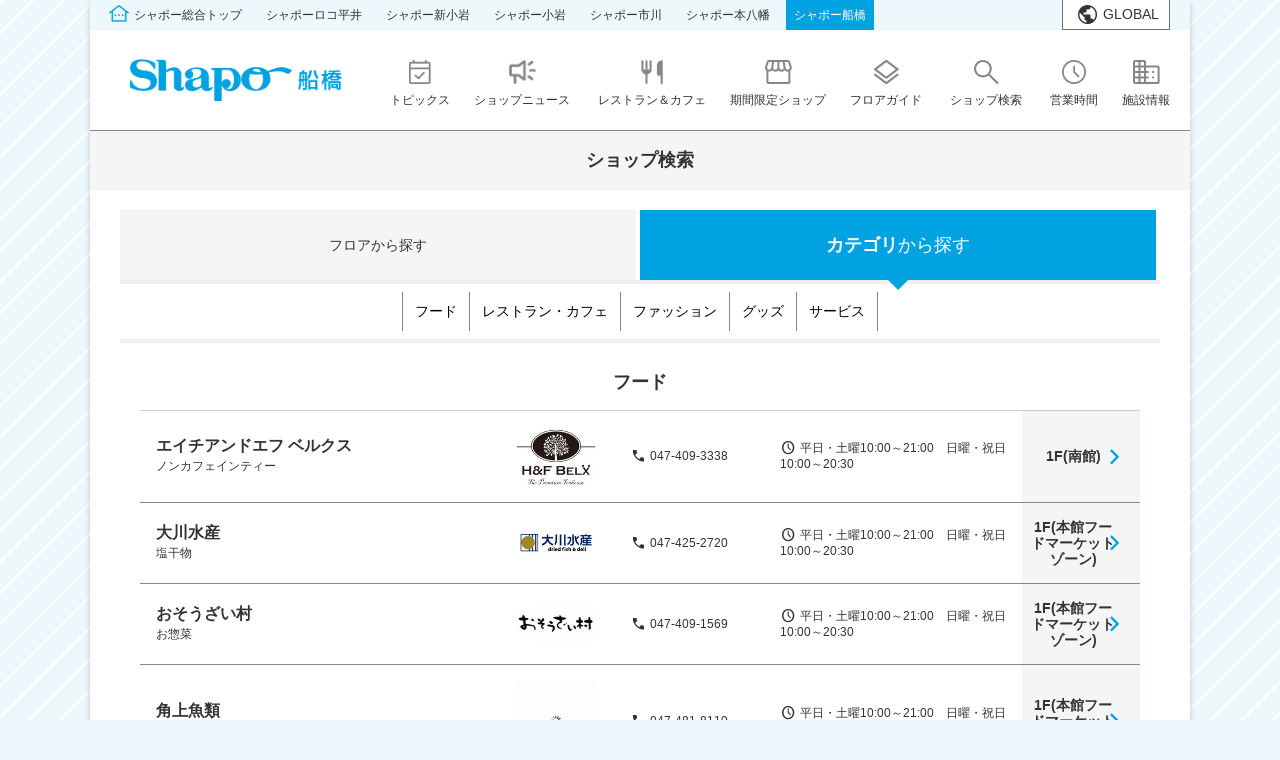

--- FILE ---
content_type: text/html;charset=utf-8
request_url: https://shapo.jrtk.jp/funabashi/shop/index.jsp?bf=6&cat=1
body_size: 15603
content:
<!doctype html>
<html lang="ja"><head>
<meta charset="utf-8">
<title>ショップガイド-カテゴリー検索｜シャポー船橋 | JR総武線船橋駅直結のショッピングセンター</title>
<meta name="Description" content="シャポー船橋、ショップガイド-カテゴリー検索のページです。シャポー船橋はJR総武線船橋駅直結のスーパーや生鮮食品、ファッション、日用雑貨、カフェ、レストラン、サービスなど、毎日のお買物に便利なショッピングセンターです。">
<meta name="Keywords" content="ショップガイド-カテゴリー検索,シャポー船橋 | JR総武線船橋駅直結のショッピングセンター">
<meta property="og:type" content="website"/>
<meta property="og:title" content="ショップガイド-カテゴリー検索｜シャポー船橋 | JR総武線船橋駅直結のショッピングセンター"/>
<meta property="og:description" content="シャポー船橋、ショップガイド-カテゴリー検索のページです。シャポー船橋はJR総武線船橋駅直結のスーパーや生鮮食品、ファッション、日用雑貨、カフェ、レストラン、サービスなど、毎日のお買物に便利なショッピングセンターです。"/>
<meta property="og:site_name" content="シャポー"/>
<meta name="twitter:card" content="summary" />
<meta name="twitter:title" content="ショップガイド-カテゴリー検索｜シャポー船橋 | JR総武線船橋駅直結のショッピングセンター" />
<meta name="twitter:description" content="シャポー船橋、ショップガイド-カテゴリー検索のページです。シャポー船橋はJR総武線船橋駅直結のスーパーや生鮮食品、ファッション、日用雑貨、カフェ、レストラン、サービスなど、毎日のお買物に便利なショッピングセンターです。" />
<meta property="og:image" content="https://shapo.jrtk.jp/cmsdata/img/default_bg_logo.png"/>
<meta name="twitter:image" content="https://shapo.jrtk.jp/cmsdata/img/default_bg_logo.png" />
<link href="https://shapo.jrtk.jp/cmsdata/css/default.css?" rel="stylesheet" type="text/css" media="all">
<!--<link href="https://shapo.jrtk.jp/cmsdata/lib/swiper/swiper.css" rel="stylesheet" type="text/css" media="all">-->
<!--<link rel="stylesheet" href="https://cdn.jsdelivr.net/npm/swiper@8/swiper-bundle.min.css" />-->
<link rel="stylesheet" href="https://cdn.jsdelivr.net/npm/swiper@8/swiper-bundle.min.css"/>

<script type="text/javascript" src="https://code.jquery.com/jquery-3.6.1.min.js"></script>
<script type="text/javascript" src="https://shapo.jrtk.jp/cmsdata/js/jquery-plugin.js"></script>

<!--<script type="text/javascript" src="https://shapo.jrtk.jp/cmsdata/lib/swiper/swiper.jquery.min.js"></script>-->
<!--<script src="https://cdn.jsdelivr.net/npm/swiper@8/swiper-bundle.min.js"></script>-->
<script src="https://cdn.jsdelivr.net/npm/swiper@8/swiper-bundle.min.js"></script>
<script src="https://shapo.jrtk.jp/cmsdata/js/swiper_plugin.js"></script>

<script type="text/javascript" src="https://shapo.jrtk.jp/cmsdata/js/log.js"></script>
<script type="text/javascript" src="https://shapo.jrtk.jp/cmsdata/js/jquery.lazyload.min.js"></script>
<meta name="viewport" content="width=1200" />
<link rel="apple-touch-icon" href="https://shapo.jrtk.jp/cmsdata/img/webclip.png">

</head>

<body id="funabashi" class="view shop index bf6 pc gn_off">
<!-- Google Tag Manager (noscript) -->
<noscript><iframe src="https://www.googletagmanager.com/ns.html?id=GTM-K6WCG3V"
height="0" width="0" style="display:none;visibility:hidden"></iframe></noscript>
<!-- End Google Tag Manager (noscript) -->

<div id="main">
<header id="main_header">
<h1>ショップガイド-カテゴリー検索｜シャポー船橋 | JR総武線船橋駅直結のショッピングセンター</h1>

<div class="sc_header_top_navi">
<div class="inner">
    <ul class="sc_navi">
        <li class="all"><a href="/"><span>シャポー総合トップ</span></a></li>
        <li class="hirai"><a href="/hirai/">シャポーロコ平井</a></li>
		<li class="shinkoiwa"><a href="/shinkoiwa/">シャポー新小岩</a></li>
        <li class="koiwa"><a href="/koiwa/">シャポー小岩</a></li>
        <li class="ichikawa"><a href="/ichikawa/">シャポー市川</a></li>
        <li class="motoyawata"><a href="/motoyawata/">シャポー本八幡</a></li>
        <li class="funabashi"><a href="/funabashi/">シャポー船橋</a></li>
    </ul><!-- / .sc_navi -->
    
 </div>   
</div>

<div class="inner header_wrap">

<div class="lang_btn"><a href="#">GLOBAL</a></div>
<ul class="multilang_list" style="display: none;">
    <li><a class="cl-norewrite" href="/">日本語</a></li>
    <li><a href="https://shapo-jrtk-jp-e.athp.transer.com/">English</a></li>
    <li><a href="https://shapo-jrtk-jp-c.athp.transer.com/">簡体中文</a></li>
    <li><a href="https://shapo-jrtk-jp-t.athp.transer.com/">繁體中文</a></li>
    <li><a href="https://shapo-jrtk-jp-k.athp.transer.com/">한국어</a></li>
</ul>

<!---->

<p class="header_logo">
<a href="https://shapo.jrtk.jp/funabashi/"><img src="[data-uri]
t0lEQVR4nO2d/XEix9bGh639X0pAJW4E4o1AOAJzA1AtG8HKERhFYDYCo0sARhFYRGCIwHAJ4IoI
eKvx09pWq3ump/v0zICeX5XK6y0tzEd/POejz+kdDociF735blAUxWXIxx/urp6zXQghhBBCKhER
Bb35blgUxQA//aIobhM+blsUxcb4UWJhdbi7esnxOnvz3SWuO5XN4e5qk+MaCSGEkCaIEgXYSEf4
+bmha91qgVAUxUJiA8Z9qM+8kbnEYl0UxfRwdzUT+jxCCCGkMWqJAngExkVRfOnAK1IiYaE29cPd
1SLmA3rznRI1f8hfWvGknlMu7wYhhBCSgyBRgNyAaWJYICf7oiiUdT473F2t6nxPb74bQ+gUCH1c
C13n4+Huahzwe4QQQkgnKBUFcK9PiqL4lnixa+QIlG3YQyQlprrylxAHUS58iITfE69B8xMTKAkh
hJwKXlHQm+/6cM/HbtJPsN6f67rREaYYImch9vtVeGESIw56891GyGNAbwEhhJCTwSkKEC5QFu5F
xI0oMXAvlYkPcaJd/DEb9RrXE2yx9+a7Z6FQyfZwd9UX+BxCCCEkO+9EQaIg+Joz8x6u/UmkOPh+
uLu6D/weKVGg6i/0JD6HEEIIyc0n8/ORQzDroiAo/tlgZ7C8vyK5sA7fevPdCvdICCGEEItP1v/P
ImP435s8m4/v6iNUUYcbeEEIIYQQYvEqCpDcF1OIaA+XfqOo5MXD3dUowmtw05vvgsIIhBBCyEfC
9BTEbuyLNov0wGswrCkMGEIghBBCLI6iAMmFsYl1UdUEJUHBogFOGhBCCCEkAu0pSHGnd6KUL45A
DikMCCGEkDi0KBglPL9aZYVzgjDGKOJkAiGEEPLh+YTQQcwRxE5ieAwoDAghhJAafEIsPoXUfy8O
cgx4woAQQgipwSec908hJfSQDZxKqFvHgBBCCPmwfBaw9EcdtsrH6M54NuERQshr9dWgtetcO5Va
z+Clbtt4Qlx8Fjizf92b71Q3wsYLGFWhEg/VtRVF8VvXrs2HMdGH+JVhya+v8PMs1YAqNyiSVeAe
zbFnLnAr61TLMxe9jwnGywAezQF+aon83nyn/7jGuHrWc6fr8wY5X/r+S9vLG/dZWPeq7nHDNu4k
hF7xn/9KNf/J3vsglt5892ItJA9lIqbphkiY+GNM+thW0UtVpror7wDdLQeGwJFKaF1joXuOactd
hzrWaNc41Q0A42aEH5E5WMHWGE+tFmIr3raNH2a6/6UxdygSyDskRUHRVWHQm+/UNX0x/qp1UYAN
5z6hJbQPtciN25jwvfluhMVsJHxPZTxhMRcdd+jI+bv41TbLXnuSYBW3XmjMhSEExgmiWIoniOtG
nhXWAS2Chg2HOvcoPrfo6tggzSMtChTfVcnkthW3idUOeo9N0zsJcooCQwzcZ14AgltFp4AFXYub
mPvZwr2p6UcKCvVep+pHYuw5vEvngN4EZl2wEjEv7y3BXoc17ucZ7vENLO1LAXG6xXiaSa9lHRNB
mj0a4k1PJRRJ8qBEgbKYfxX+dNEFumlyiQLkN+QWAybKVTjK8Q6w+E4CntPeWriDNiN8/ihiYd9j
3CXluJypKDBZQry34VHqYwOKnWPKmr8P2bzg8ZkkiIM9ntM08t/r67iECOiSEPDR2tgg7aNEQU43
qVafs1NKEpMWBdjgZg261E3Wh7srsbg4FvRpYEfNBwlhiK6Wk5qb9Boeoahxh/ucwOJs4701xRLP
Kbt1iI1RPdNvCR/zS8wGDUGeYvxEjSeIklFkB9q2oTj4gChRoBa/vxu49a2VINZZF5WkKCiK4jHB
PSrF4+Huapz6WVjgpgGbsxKDQ0khCFfzLMLKEslzMbLAQ+4/lDU2yVRPjr62UcK1RW22oQgK43/F
rh3IeZklvr/SfKTix72OE99Hl2hSOOrTSasUYwLztaizBsEQuJQ2YD0Jy42epjKuQf+o+3TWGOod
Dgf1DzYtWEM6CWqDH30MrfWjZ8KiIAZdollyQfl3SjKRI1mzjP/L8Q4xaVcRz0VEFBU/Fq0/JT4r
9Z3YGC7qul4VzRMWf+kY+r3gseDKTbniWsz8oljePScjt6bJJNsmWR7ursqORyeDd/OX9TlreBtr
CfvefLcyDAh9PPON18MIUZpHXcXv07NmiH6PIaYK4xi7Pvbt28ucBtNn/HeR6NKL4QIX++6CjfO2
W0M0bIws6pPLU/CwN7wnK5ebDhNlIuB+nMa2ua4pCBQLZZVJCwMkkt1HhLu+qDElIQzUO7LOg6eQ
WiPEvjY1L6Z4X4sIYavGmLq/odQcixg7VfyqExRjLFc1JuExSBF2+jnpY8SnkCeQShOGmmt+3kR6
0m4cfx5irdX0Hfteq0eQYZBWIWWw3sNz9vYa4CloKoQghT6rniVXoQFPwRLqN3iT7s13CwFhUNuV
nhiLzXJENcGzlWRlGt9/SP0MIHI9PhI25DXCP6m5INKCwGaNRe05ItYv6b2QYG1sfnbxLpOBUeir
qdCEmKetDM+83h7urmqV4vd4HBQ/OTwFLnEo6ums4ylowUv9k22MHj0FsMC6EPsO5QY/33rz3dZI
Zuz6UZpHuLBirvNeQBRMXMrQBwZzSnLW78qNl0G4TSMXdGVlfpiiLWohR0ih7ri5SfUYNCAIClzn
b/i+vVmpECddvONO5U/AY9DkArw1r0+HTROe8aVVICxHnYNGas9gI3cJ/Rjvps/at8eDb3wMGvKM
uFhlHpN7YwyurOPgRz4bf56ckCgwucbG9SuETeymm5PkLF4It9RLVCWpBzU2aYnEswW+UzLkk7Kp
zzJcT5cZY/LX9azc4P3XthB78920hbXkAuLnVQBhvph1MOxxs8m4AG+twlHiQhRjWIcfj3MVm+tQ
qCJkLk/f2NGIzxdfv4S30oVP4Ls+a2vPeZTB3zrmxqiO8STMc0Iof2vl5xUxuXqvogCbzvcWcgsk
+YL4cZcKKHWtyuMwRAXDipKIk15jY5HMbE95r9fwunSuV0cOsPCNI2PoX+DpCX53GDddWkOujUU/
pwW2hVXbai8SLPwr5JaY1RLreIv2qG+Sy6M2rvEuqsRlqCjwrXkuwZw1obIMhJSPtW2M5ME3G3pJ
2EMkj+uz9f+TxPr7XUEtSsp1Wlq5sAk6WPY5NJFGsiX2vbAoSG33rbxKpxBuEgHJkbHhwd8QcgkR
kpctWlit00QF0TrAKJrBO9Y3OtqWeY3EjxM3Ce7TdX+++3l2CKYLJEo3tnfgun3r2qV1usBl0Gwd
v1cLLQLfiALDqkg9stMF1PX/obwGXZusLRO6oUqqZRW26AtuwhLXNv4o3gKQEh6cBj7z1BoAp0xn
u8UW8ATrKrNGHQV7PKxhbZ6yWPaNU5/Xw/f3o9jTWpGME/O3rgWOSh89FJ/sv4VCzJ5p2iAqGXEB
K4aEI33WOtW6N5EQBR9KKGKhX0b+81sYC16w0Zxi1T5JTmJMKYsQpwn+pYpWofLoAzwEp+49c3o4
faEQ7Hdb1+d81D3DDh8cUW6T3nz39Qy6xGnEz1+T2thnhKPARJWIDTfuIuwAKf0Gqk6uSFnIX43E
wIFRy8HnXg09mrd25KK8GG5liRyaC4QsTyKEYngPusBDwDWUWtIlJ22eKj732eE1uaibC1Xz+Pat
4NFmUZyioEAsHE1hzsUleIN7kYyVk3CkxJikNTZs2EXYNosEoX/t2/CQ8S6VxLcwhHtjR0dxRl7C
CHIWhCHl2GEXxNgL03PRm++qNlzf2l41jhae0Jp0LlQVZZ48n/h1id1Lj8B1/e47vKKg+OEx0Avn
OZTu/Fkdl2KOQSskJy4ZbaelaLV6WdMgZ2iZwVsg9U6eWvTkSQmQG+H8mQ+DozPqY81Qtm8clgp/
7HOuo4leIZwDX9njktMGziJjWCc3HhFR2TX3XU6BDWIuavH83sSDaYBvODZFyomNP/uQyGaWbEZU
tNzfoi1SNr9rz9yRmk+tFZXCJr4W+rjWjrSdOGOcHNObc/C4wsbptI4DBZpv45+0mVsAL5xL1Ox9
fUrwd65np4uSld5PpSjQXwLr+idPUsapMWPiYSWSbvW1QMlcV7Z0Mrqb2gciVZy9WWywGEsJtbaP
wUl9P0VBHLYovKhhwPlyWkKtfN/vXbeVQIo17y/P/Cpt443ESpchXykMSsMHni/q42InJxxSuMD1
M4zgZ5bQbc8mKS6H8ZYr6fWjiUNRUSC5AXag/PRKSHhSFMThynmpPBoIYerz+gUZNxWl/kPrmsw8
3i6f69+7/6AqqK8ImPIS3KN/RwxKGGyQaP3uemuJAg1iLDOouPGJHkX6hvwCxv4cIP48EWgas4yN
yRnFcD76UTcxBMpl26c2pDZAKdd9ClKegnNsnZwdrDlrKwxQ6imoKJj1VHN9L+vXsajKQcJ3vfm+
Ek/kZUlX3FnFSZgLgdCn+ow/IYTuTU9uUPjAh1oYDndXI+O8a9XRj67xkYrX1AblbR8TPmIfWTtf
1zvfNCAIPqJVlxoCNJ+ZVF5GF44KS3bG+2hhKSlcIYSyOVrmsa7locQm7dvDbkp6MJThEzXX5n0Z
a95fDVcU/gKvwWvuRJSnwMasllX8cOcMoaz6HS6bfCxQwdoFpWgXVV236rZOdTQMSJ19fIqNuU6J
2NbTmuOGJ5yX03pZXViqUh/HnKU4Fg63eVmNkxkMDzvMuYwMR5V1o43xKpd5Oo5tBbBfzgLn5Dbi
OqpqeVygvoIKSQxERIENXsabF2LVdtYKSRcnaSsL/KLljlidB4JJ9ZFY1cgxeOeScmGIx7KYoMke
wrNP4dAq+l1JWsMU5kT36bAfhNdToJLtsI7YpfmjvMAIrz04ihB9rxsGxZ5XZhDf4trriPRZ3VLa
qndJ4Pqqmp9tsogCF1a8xRVL6Vu9wZsSChQFAaD/vFblY8dg113iZnZWrCEIY71HKs441ZMy0o1H
fpC8AeviMmdISh0Hk3N9Pk2wxPN7xpris/h10vvGKER2jVyClKRV3TJcb9RPkbVtQk5OqH4ZQ58Q
wVxN6Yng4sG6v9drKaTCBxIYouE1WxSJjEOPe0gKJrEFAst/WharQ2xsZIi70DK0NnuMhempdmzr
MCuBcc9Nrxw+nwiMxMENvMhHQ9ETqvqCnwdlPRtn+pN69yCMNEJ8f53weSH/7hanCKYIXVzokwnw
mtgGUD+iE6L97J7xfRMjVLN0dknsGshwXiDWodt+insQ0BOh7eNQJ4vRltXlQajLGgN28dFzPQxR
bLrpV2337CdBUMgaGKHCwiWYEvsA6JLIL1KJwwhL/BvzrPY6FBA6MJlgn5sUPxK8fXyRCJ3inu5x
9HFiGuOdFgUmWiBgcE2ExcGgzWpqpwpcd/cCQmCr+75zo3t9rr6s6lvj9x7hfmzjmYk0uDpjmCPx
lmEGN7gmi1cmsVlanXDDBda+xk9CYe1449E4GVGggUU/hMsl9Qy9hpnCNRAqXrWGEFhQCPwDXKSL
GoL3aDWoeGTN5COOdz8fsfT1yQPLPEvL/4jEvsuIa1FhhEnd78rBZyzwWqGcTPwWiW8rLKKp+Qas
QBZAYGGNKp4QL6MQMMCztTOoQ/kVTXhCFyKJUwPS7+/chArDB2/J4TlZYj1awVuQyxNRd6MeBczj
Na7Z/D01jxfWHuyrkphC6dj8bJWVHJ5SggwSMe4zlsAlAOIxtSHR11PpNd8ksCxiBYFGeQw2DVoa
G+GNr/ViP4InKvYfPR/GQehY2Vvz4AFjbeMoF/xsnEjqkmEXMgd10rYpZJa2Ue6qkpgbO3zQaKtI
CdS1YsOi2y8TQr0HfqEg8CLh7So8lkY2kKVtL+KxdMEYkboGegne82IcsbOPwy11PN0+U2+KXMHC
UtmAkWqHVe3SzRrzxMGxBgvuv3HMfAZXTsH4BM/tTykK8gAFnioIlhUZtR+WDIJ2GhAOS978jNM6
K6Hr70K/AClvBRMwLSBUj8l3WFPOrj8EPH4uL8HMlf8GUa093RMIptb3MZcouD21I3oqSzRRRTK+
7aCi2Ugd6CHwI+3uv0V+QdmYTl2QzeZFodXSKunAuiMlCiTbjp8jTW58DzV+N7Vo3szhNduWeY7g
6e4jR64TIRDf6YPJKSXfCdRgpyhw43KFxcBF0s0ok8U09Akxobi5ucgtBBO82j7mKLHmbVlsqzbZ
1t86OTYoFJQiClzjp9JD2oUTByY+UXBrtUftNAKNTCgK3MT26zZh0pWfXI3CyjZ+CVHwui6gyMtW
SNy0ZohALEncA71iJXhE6bmsvwtHYaFF4px7zDCm7ITNN5TVKTgmPXyQBZ3K3gLV9CQSyPhsu0Xq
xrt3GAszIW/BbYtdS0Pq1Fexr9uu9wNyzuWfny1R8IgGSyn3vJEOqVUZ0GWi4BphBAlrMSuJsZg9
3X1OWLvhPEmNm7u8h2YWdSptNSiTKHwzpVesEleo91zW34WVlC02jlHHJElwhlZMrKpo+A3egq6H
EVKUGOPdblo/N06iKbMsUsXeu4UJ4Tv7zHUs902Lgpp16n3QSxCGa105CyGFefCEZmNLYQv/sqkE
zU8BvzODSukyKQsdY4BupCrMsaRus+x9ixHmcYo1/664isEUG2MqNy2sNxKJXvf0EgTherfn5KnV
RubJtncPEQVqEXkWyPDPSWw8cMvuiF6kkuByJNOdi9B4yvCZZSI31UXuXeiwIUrVnm8sZAkvQWrX
uScW5grmnVf3zMTUArkETewra5R6dv1sYz80RBQUXRYGKP4Sa/2crJo7JZC0KALe97ezeDD/WEjR
k9dBlQs75T1UukMRZnxM+A7NlwbPbKeuAdtcjXjOFNtIWJ7TbSqBU6MHSSrKOzV0/aR4wENFQYGX
uelSKAEiJTaOt6a6L0VysxKx/HCO+Nz6XEgK06mvaBGEWeyRu32Nje/eKm4US3bBjrUsxUugnsuI
YYMwPEKPx8E7Rh1RUBgeg64oY1cFqVCo7suRnKy3SESLQok/VdM/Yxe0NlkIxeLXFUVQUoTZJLSr
JTbIocA93aIEbE5SjAJ1f0OeXKqFSxTYz0+985+MH9IwVacPXKhN+HdYHuO2VHJvvpshyzOGB07m
H0DBb6yFfyOc7foNnp1aCVnYGCZCx906BzKWJ67a6DXYl4UGMFdj32XtvhW4p6FA58cJTj+Jz1WI
1Nh8FwqCOFxj1O4KyGcajqol5FtLo0/kfXa0qgzlZ4QTpk2WaTTq8ccKgseulZVsEyyOKka/RxVL
HTe2C3FIoD5vCEE3K3F197GASJVZrgU2tBm++/vh7iqrxYq65+PITUpvUL5nmdK/Yhubh4BKhwN4
QmI3X7Uuqb4mA0njIzEvhYIgAt+xz9wJeb357pDz81smS0XUT3DpxMYAL9CuVYmDSe5EREzmVaIg
OOWwgUSsdqArbMEK14vjheXey1W/4RphgL+VylWWoPWjNre/YTn7BME+V4ISxtifxnc3lUMTIzzU
eBhUbFCxIbbkeDmEyjDxXV1LJjkntgFXz7tPQRCFS1wGj4sTOBZ/NnzGAB/AhRlblUwv9L+ieIPa
UBYS6h6LwQgu5BSr8dQFQeFrwVmTC2zIpf8KLuDHDN4Ck4uabm2dXa/d2f8TuIZ7CJEXjH/7ehpJ
hFIWU2++ewjMm1gjqbDUA5AQYhOzhnWOAdaX2JyQG53LlHJNiYLggR7GJFyi952XAF660tr8JJ6Q
k2CvOQVqwGMRmSRuBD/jR+UdrPHiN7Dw7bj1O6AI+7DQUltZan45k37+s8wudVfSj1QPhBRexYAp
NI3qYSlcVGwUjdWxwBwcVNzT1wAxcAlhHjN3srjHcW8LjOEYt6cWBpO6czkx5LhG7hS9A5GUNJty
eSP5nB0gzNKr++/M8EloKOVNoiE27DFU/URgQ7ixFwDLQl2iEE2ubnFnNaFhvauN+o8MH7+3N0B8
3zjT94XyWJL9PhUQBWXsWyiDPcZ78M0JneQ7s8uPY/EdJ3j8ss4Xwys5jvT8qXv6Dfc/rSq/rhNb
I5/HFuOOx5YTQVOgr5b4draYrtnxloXnqlnX3V+dpw8McXCJRSY2CaqKXLWcz3ZCq4XQMcEkcDZz
yfh9VSxxUsG7QcHl/j1jMaNJ06drjMz9Msv26I3D4qnjsqmtfx+bKtWr5iW8BuNIz9ctjixusTE8
W2GeITyNMYKRYiADeOd9I4RU9nyXAXuDt5y3yeHuKti6TgxxdZVNwN79prJq6ZFELBBTHH0YYBIP
M1r2qSxhQZ31hMYEKwQ36tIz7vi+l8S6EKEssSiHWgGTTGPysa2QE+bdyDgZUkaqsN5CDDTqEbHW
Fm141L2Xa4Q6JfJenlzeFyIHQki6rHTZGh1yHJp1ZsKoSszf24XCgusUwGI7JovgxQ6Nn8aPjRms
McAWoQVWAuh8hTJs1Cu4t1Oe/zLk2Bk8Bn0s5DmSD+uKAX1d2rKWvK5OJKWqo5BGHF56jjnzNNoA
In5mHEXN5Zm0WRpJ0ays1wBqXqkxXfG8ZxUJvq7jzOr/HxLvIFc4wnVtrvtz/V7qNZWJ3Bc8yzfz
v3c4pB/jxGQeGD8SrUhd7KF8VtptmGNBM85Xpy7Ey9Ae1inA0rqv+cy32BBqW8NG7Hqc+Iz2WAC8
5XlrXtcQqjfWeg5yHQuefQ7OaE+Iw9tsIQbeLQZdAqHLoREKkAg1LrFurHKtHYScOiKiwAcmtj5f
OrC62/U9VZdWlqWuldKq6UkMcRB7Pvql6QRHy4Ojn61+/ivjv89SblLjOwfGO/aJky3U8DOssyzP
B+9tZFxXWchjawjMoLBTG6LA+O66YTwtpBe4x5NNusVY61trib2ObAwr7CX01BMhBPMspyggpCsY
G4omWrS1KQoc16I9UVqAm5siN0NCSC1ieh8QcnJgczy7DdLKwWCSHCEkibpdEgkhhBByplAUEEII
IeQIRQEhhBBCjlAUEEIIIeQIRQEhhBBCjlAUEEIIIeQIRQEhhBBCjlAUEEIIIeQIRQEhhBBCjlAU
EEIIIeQIRQEhhBBCjlAUEEIIIeQIRQEhhBBCjlAUEEIIIeQIRQEhhBBCjlAUEEIIIeQIRQEhhBBC
jlAUEEIIIeQIRQEhhBBCjlAUEEIIIeQIRQEh9VnzmRFCzhGKAkLq8yzwzPZFUSz47AkhnaEoiv8H
loL3ujpZgf8AAAAASUVORK5CYII=
" alt="シャポー船橋"></a>
</p>

<div class="btn_menu sp_view off">MENU</div>

<div class="header_glo">
<nav><!--grobal navi-->
<ul class="glo_menu_list">
<li class="glo_menu_items"><a data-value="1" class="glo_menu_inner" href="https://shapo.jrtk.jp/funabashi/event/eventnews.jsp"><span>トピックス</span></a></li><li class="glo_menu_items"><a data-value="2" class="glo_menu_inner" href="https://shapo.jrtk.jp/funabashi/shop/index.jsp?bf=2"><span>ショップニュース</span></a></li>
<li class="glo_menu_items"><a data-value="3" class="glo_menu_inner" href="https://shapo.jrtk.jp/funabashi/shop/gourmet/"><span>レストラン＆カフェ</span></a></li><li class="glo_menu_items"><a data-value="4" class="glo_menu_inner" href="https://shapo.jrtk.jp/funabashi/event/eventnews.jsp?cat=2"><span>期間限定ショップ</span></a></li><li class="glo_menu_items"><a data-value="5" class="glo_menu_inner" href="https://shapo.jrtk.jp/funabashi/shop/floor.jsp"><span>フロアガイド</span></a></li>
<li class="glo_menu_items"><a data-value="6" class="glo_menu_inner" href="https://shapo.jrtk.jp/funabashi/shop/index.jsp?bf=8"><span>ショップ検索</span></a></li>
<li class="glo_menu_items"><a data-value="7" class="glo_menu_inner" href="https://shapo.jrtk.jp/funabashi/shop/hours.jsp"><span>営業時間</span></a></li><li class="glo_menu_items"><a data-value="8" class="glo_menu_inner" href="https://shapo.jrtk.jp/funabashi/shop/access.jsp"><span>施設情報</span></a></li></ul>
</nav>


</div><!--//header_glo-->
</div><!--//inner-->
</header>
<div id="ViewToken" style="display:none">c394e32d2ae76f7dff9f63370190e842</div>



<div class="AllPageBnr">
<div class="bnr_title"><p>重要なお知らせ</p></div>
<div class="bnr_list">
</div>
</div>
<script>
$(function(){
    //1件もなければ非表示
    if(($('.AllPageBnr .bnr_item').length) <= 0){
        $('.AllPageBnr').hide();
    }else{
//TOPページ以外
    if(($('body.bf0').length) <= 0){
        $('.AllPageBnr').addClass('other_page');//class付与
        $('.bnr_title').hide();//タイトル非表示
        $('.bnr_list .bnr_item:gt(0)').hide();//1件残して非表示
    }else{
    $('.bnr_title').fadeIn();
    
    }
    $('.bnr_list').fadeIn();
    
    }
});
</script>
<style>
/*
.AllPageBnr {
}
.AllPageBnr .inner .bnr{
	text-align: center;
	padding:10px;
	border-bottom: 1px solid #d9d9d9;
    margin: 0 -30px;
}

.sp .AllPageBnr .inner .bnr{
	padding:0 10px 10px;
    margin: 0 -12px;
}
    
.AllPageBnr a{
	background: #ffffff;
	color:#333;
}
*/
</style><div id="contents">

<h2 class="shopguidetitle">ショップ検索</h2>
<div class="inner">
<div id="contents-main"  class="shopnavi cat all">

<script>
$(function(){
	if($('#contents-main').hasClass('floor')){
		$('.shop_guide_menu').find('li.floor').addClass('current');
	}else if($('#contents-main').hasClass('cat')){
		$('.shop_guide_menu').find('li.cat').addClass('current');
	}
});
</script>
<nav class="shop_guide_menu">
<ul>
<li class="floor"><a href="https://shapo.jrtk.jp/funabashi/shop/floor.jsp">フロア<em>から探す</em></a></li>
<li class="cat"><a href="https://shapo.jrtk.jp/funabashi/shop/index.jsp?bf=8">カテゴリ<em>から探す</em></a></li>
</ul>
</nav>
<div id="category-navi">
<ul>
<li class="catttl"><a href="https://shapo.jrtk.jp/funabashi/shop/index.jsp?bf=6&cat=1">フード</a></li>
<li class="catttl"><a href="https://shapo.jrtk.jp/funabashi/shop/index.jsp?bf=6&cat=2">レストラン・カフェ</a></li>
<li class="catttl"><a href="https://shapo.jrtk.jp/funabashi/shop/index.jsp?bf=6&cat=3">ファッション</a></li>
<li class="catttl"><a href="https://shapo.jrtk.jp/funabashi/shop/index.jsp?bf=6&cat=4">グッズ</a></li>
<li class="catttl"><a href="https://shapo.jrtk.jp/funabashi/shop/index.jsp?bf=6&cat=5">サービス</a></li>
</ul>
</div><!--//category-navi-->
<div id="searchcat" class="search section">










































<div class="title">
  <h4>フード</h4>
</div>



<table summary="ショップ一覧" class="table01 table_shop_list">
<thead>
<tr>
  <th abbr="ショップ名" class="name" colspan="2">ショップ名</th>
  <th abbr="TEL" class="tel">TEL</th>
  <th abbr="営業時間" class="hour">営業時間</th>
  <th abbr="フロア" class="floor">フロア</th>
</tr>
</thead>
<tbody>

<tr>
<td class="name">
<p><a href="https://shapo.jrtk.jp/funabashi/shop/index.jsp?bf=1&amp;fmt=6&amp;shopid=1310" class="shopurl">エイチアンドエフ ベルクス</a>
</p>
<p class="biz">ノンカフェインティー</p>
</td>
<td class="logo">
<a href="https://shapo.jrtk.jp/funabashi/shop/index.jsp?bf=1&amp;fmt=6&amp;shopid=1310"><img class="lazy" data-original="https://shapo.jrtk.jp/photo/10768-150.jpg" src="https://shapo.jrtk.jp/cmsdata/img/spinner.gif" onerror="this.onerror=null;this.style.display='none';" /></a>
</td>
<td class="tel"><p>047-409-3338</p></td>
<td class="hour"><p>平日・土曜10:00～21:00　日曜・祝日10:00～20:30</p></td>
<td class="floor">
<p><a href="">1F(南館)</a></p></td>
</tr>


<tr>
<td class="name">
<p><a href="https://shapo.jrtk.jp/funabashi/shop/index.jsp?bf=1&amp;fmt=6&amp;shopid=73" class="shopurl">大川水産</a>
</p>
<p class="biz">塩干物</p>
</td>
<td class="logo">
<a href="https://shapo.jrtk.jp/funabashi/shop/index.jsp?bf=1&amp;fmt=6&amp;shopid=73"><img class="lazy" data-original="https://shapo.jrtk.jp/photo/1679-150.jpg" src="https://shapo.jrtk.jp/cmsdata/img/spinner.gif" onerror="this.onerror=null;this.style.display='none';" /></a>
</td>
<td class="tel"><p>047-425-2720</p></td>
<td class="hour"><p>平日・土曜10:00～21:00　日曜・祝日10:00～20:30</p></td>
<td class="floor">
<p><a href="">1F(本館フードマーケットゾーン)</a></p></td>
</tr>


<tr>
<td class="name">
<p><a href="https://shapo.jrtk.jp/funabashi/shop/index.jsp?bf=1&amp;fmt=6&amp;shopid=1134" class="shopurl">おそうざい村</a>
</p>
<p class="biz">お惣菜</p>
</td>
<td class="logo">
<a href="https://shapo.jrtk.jp/funabashi/shop/index.jsp?bf=1&amp;fmt=6&amp;shopid=1134"><img class="lazy" data-original="https://shapo.jrtk.jp/photo/2467-150.jpg" src="https://shapo.jrtk.jp/cmsdata/img/spinner.gif" onerror="this.onerror=null;this.style.display='none';" /></a>
</td>
<td class="tel"><p>047-409-1569</p></td>
<td class="hour"><p>平日・土曜10:00～21:00　日曜・祝日10:00～20:30</p></td>
<td class="floor">
<p><a href="">1F(本館フードマーケットゾーン)</a></p></td>
</tr>


<tr>
<td class="name">
<p><a href="https://shapo.jrtk.jp/funabashi/shop/index.jsp?bf=1&amp;fmt=6&amp;shopid=949" class="shopurl">角上魚類</a>
</p>
<p class="biz">鮮魚</p>
</td>
<td class="logo">
<a href="https://shapo.jrtk.jp/funabashi/shop/index.jsp?bf=1&amp;fmt=6&amp;shopid=949"><img class="lazy" data-original="https://shapo.jrtk.jp/photo/1797-150.jpg" src="https://shapo.jrtk.jp/cmsdata/img/spinner.gif" onerror="this.onerror=null;this.style.display='none';" /></a>
</td>
<td class="tel"><p>047-481-8110</p></td>
<td class="hour"><p>平日・土曜10:00～21:00　日曜・祝日10:00～20:30</p></td>
<td class="floor">
<p><a href="">1F(本館フードマーケットゾーン)</a></p></td>
</tr>


<tr>
<td class="name">
<p><a href="https://shapo.jrtk.jp/funabashi/shop/index.jsp?bf=1&amp;fmt=6&amp;shopid=940" class="shopurl">菓子工房 アントレ</a>
</p>
<p class="biz">洋菓子</p>
</td>
<td class="logo">
<a href="https://shapo.jrtk.jp/funabashi/shop/index.jsp?bf=1&amp;fmt=6&amp;shopid=940"><img class="lazy" data-original="https://shapo.jrtk.jp/photo/1801-150.jpg" src="https://shapo.jrtk.jp/cmsdata/img/spinner.gif" onerror="this.onerror=null;this.style.display='none';" /></a>
</td>
<td class="tel"><p>047-481-8739</p></td>
<td class="hour"><p>平日・土曜10:00～21:00　日曜・祝日10:00～20:30</p></td>
<td class="floor">
<p><a href="">1F(南館)</a></p></td>
</tr>


<tr>
<td class="name">
<p><a href="https://shapo.jrtk.jp/funabashi/shop/index.jsp?bf=1&amp;fmt=6&amp;shopid=1196" class="shopurl">亀戸升本</a>
</p>
<p class="biz">惣菜・弁当</p>
</td>
<td class="logo">
<a href="https://shapo.jrtk.jp/funabashi/shop/index.jsp?bf=1&amp;fmt=6&amp;shopid=1196"><img class="lazy" data-original="https://shapo.jrtk.jp/photo/2470-150.jpg" src="https://shapo.jrtk.jp/cmsdata/img/spinner.gif" onerror="this.onerror=null;this.style.display='none';" /></a>
</td>
<td class="tel"><p>047-409-9266</p></td>
<td class="hour"><p>平日・土曜10:00～21:00（LO 20:00）　日曜・祝日10:00～20:30（LO 19:30）</p></td>
<td class="floor">
<p><a href="">1F(本館フードマーケットゾーン)</a></p></td>
</tr>


<tr>
<td class="name">
<p><a href="https://shapo.jrtk.jp/funabashi/shop/index.jsp?bf=1&amp;fmt=6&amp;shopid=966" class="shopurl">カルディコーヒーファーム</a>
</p>
<p class="biz">コーヒー豆・輸入食品</p>
</td>
<td class="logo">
<a href="https://shapo.jrtk.jp/funabashi/shop/index.jsp?bf=1&amp;fmt=6&amp;shopid=966"><img class="lazy" data-original="https://shapo.jrtk.jp/photo/1787-150.jpg" src="https://shapo.jrtk.jp/cmsdata/img/spinner.gif" onerror="this.onerror=null;this.style.display='none';" /></a>
</td>
<td class="tel"><p>047-425-4500</p></td>
<td class="hour"><p>平日・土曜10:00～21:00　日曜・祝日10:00～20:30</p></td>
<td class="floor">
<p><a href="">1F(本館フードマーケットゾーン)</a></p></td>
</tr>


<tr>
<td class="name">
<p><a href="https://shapo.jrtk.jp/funabashi/shop/index.jsp?bf=1&amp;fmt=6&amp;shopid=1103" class="shopurl">ガトーフェスタ ハラダ</a>
</p>
<p class="biz">ラスク・洋菓子</p>
</td>
<td class="logo">
<a href="https://shapo.jrtk.jp/funabashi/shop/index.jsp?bf=1&amp;fmt=6&amp;shopid=1103"><img class="lazy" data-original="https://shapo.jrtk.jp/photo/2471-150.jpg" src="https://shapo.jrtk.jp/cmsdata/img/spinner.gif" onerror="this.onerror=null;this.style.display='none';" /></a>
</td>
<td class="tel"><p>047-409-0085</p></td>
<td class="hour"><p>平日・土曜10:00～21:00　日曜・祝日10:00～20:30</p></td>
<td class="floor">
<p><a href="">1F(本館フードマーケットゾーン)</a></p></td>
</tr>


<tr>
<td class="name">
<p><a href="https://shapo.jrtk.jp/funabashi/shop/index.jsp?bf=1&amp;fmt=6&amp;shopid=930" class="shopurl">京都祇園　仁々木</a>
</p>
<p class="biz">和菓子</p>
</td>
<td class="logo">
<a href="https://shapo.jrtk.jp/funabashi/shop/index.jsp?bf=1&amp;fmt=6&amp;shopid=930"><img class="lazy" data-original="https://shapo.jrtk.jp/photo/1805-150.jpg" src="https://shapo.jrtk.jp/cmsdata/img/spinner.gif" onerror="this.onerror=null;this.style.display='none';" /></a>
</td>
<td class="tel"><p>047-406-3332</p></td>
<td class="hour"><p>平日・土曜10:00～21:00　日曜・祝日10:00～20:30</p></td>
<td class="floor">
<p><a href="">1F(南館)</a></p></td>
</tr>


<tr>
<td class="name">
<p><a href="https://shapo.jrtk.jp/funabashi/shop/index.jsp?bf=1&amp;fmt=6&amp;shopid=105" class="shopurl">銀座コージーコーナー</a>
</p>
<p class="biz">洋菓子</p>
</td>
<td class="logo">
<a href="https://shapo.jrtk.jp/funabashi/shop/index.jsp?bf=1&amp;fmt=6&amp;shopid=105"><img class="lazy" data-original="https://shapo.jrtk.jp/photo/1693-150.jpg" src="https://shapo.jrtk.jp/cmsdata/img/spinner.gif" onerror="this.onerror=null;this.style.display='none';" /></a>
</td>
<td class="tel"><p>047-409-5322</p></td>
<td class="hour"><p>平日・土曜10:00～21:00　日曜・祝日10:00～20:30</p></td>
<td class="floor">
<p><a href="">1F(本館フードマーケットゾーン)</a></p></td>
</tr>


<tr>
<td class="name">
<p><a href="https://shapo.jrtk.jp/funabashi/shop/index.jsp?bf=1&amp;fmt=6&amp;shopid=1255" class="shopurl">クリスピー・クリーム・ドーナツ</a>
</p>
<p class="biz">ドーナツ</p>
</td>
<td class="logo">
<a href="https://shapo.jrtk.jp/funabashi/shop/index.jsp?bf=1&amp;fmt=6&amp;shopid=1255"><img class="lazy" data-original="https://shapo.jrtk.jp/photo/2818-150.jpg" src="https://shapo.jrtk.jp/cmsdata/img/spinner.gif" onerror="this.onerror=null;this.style.display='none';" /></a>
</td>
<td class="tel"><p>047-456-8240</p></td>
<td class="hour"><p>平日・土曜10:00～21:00
日曜・祝日10:00～20:30</p></td>
<td class="floor">
<p><a href="">1F(南館)</a></p></td>
</tr>


<tr>
<td class="name">
<p><a href="https://shapo.jrtk.jp/funabashi/shop/index.jsp?bf=1&amp;fmt=6&amp;shopid=1139" class="shopurl">こだわりや</a>
</p>
<p class="biz">自然食品</p>
</td>
<td class="logo">
<a href="https://shapo.jrtk.jp/funabashi/shop/index.jsp?bf=1&amp;fmt=6&amp;shopid=1139"><img class="lazy" data-original="https://shapo.jrtk.jp/photo/2476-150.jpg" src="https://shapo.jrtk.jp/cmsdata/img/spinner.gif" onerror="this.onerror=null;this.style.display='none';" /></a>
</td>
<td class="tel"><p>047-406-4081</p></td>
<td class="hour"><p>平日・土曜10:00～21:00　日曜・祝日10:00～20:30</p></td>
<td class="floor">
<p><a href="">1F(本館フードマーケットゾーン)</a></p></td>
</tr>


<tr>
<td class="name">
<p><a href="https://shapo.jrtk.jp/funabashi/shop/index.jsp?bf=1&amp;fmt=6&amp;shopid=948" class="shopurl">小麦市場ピーターパン</a>
</p>
<p class="biz">ベーカリー</p>
</td>
<td class="logo">
<a href="https://shapo.jrtk.jp/funabashi/shop/index.jsp?bf=1&amp;fmt=6&amp;shopid=948"><img class="lazy" data-original="https://shapo.jrtk.jp/photo/1799-150.jpg" src="https://shapo.jrtk.jp/cmsdata/img/spinner.gif" onerror="this.onerror=null;this.style.display='none';" /></a>
</td>
<td class="tel"><p>047-455-3171</p></td>
<td class="hour"><p>平日・土曜10:00～21:00　日曜・祝日10:00～20:30</p></td>
<td class="floor">
<p><a href="">1F(本館フードマーケットゾーン)</a></p></td>
</tr>


<tr>
<td class="name">
<p><a href="https://shapo.jrtk.jp/funabashi/shop/index.jsp?bf=1&amp;fmt=6&amp;shopid=1309" class="shopurl">サーティワンアイスクリーム</a>
</p>
<p class="biz">アイスクリーム</p>
</td>
<td class="logo">
<a href="https://shapo.jrtk.jp/funabashi/shop/index.jsp?bf=1&amp;fmt=6&amp;shopid=1309"><img class="lazy" data-original="https://shapo.jrtk.jp/photo/10748-150.jpg" src="https://shapo.jrtk.jp/cmsdata/img/spinner.gif" onerror="this.onerror=null;this.style.display='none';" /></a>
</td>
<td class="tel"><p>050-1722-6609</p></td>
<td class="hour"><p>平日・土曜10:00～21:00（LO 20:45）　日曜・祝日10:00～20:30（LO 20:15）</p></td>
<td class="floor">
<p><a href="">1F(本館フードマーケットゾーン)</a></p></td>
</tr>


<tr>
<td class="name">
<p><a href="https://shapo.jrtk.jp/funabashi/shop/index.jsp?bf=1&amp;fmt=6&amp;shopid=76" class="shopurl">澤光青果</a>
</p>
<p class="biz">青果</p>
</td>
<td class="logo">
<a href="https://shapo.jrtk.jp/funabashi/shop/index.jsp?bf=1&amp;fmt=6&amp;shopid=76"><img class="lazy" data-original="https://shapo.jrtk.jp/photo/1681-150.jpg" src="https://shapo.jrtk.jp/cmsdata/img/spinner.gif" onerror="this.onerror=null;this.style.display='none';" /></a>
</td>
<td class="tel"><p>047-460-8083</p></td>
<td class="hour"><p>平日・土曜10:00～21:00　日曜・祝日10:00～20:30</p></td>
<td class="floor">
<p><a href="">1F(本館フードマーケットゾーン)</a></p></td>
</tr>


<tr>
<td class="name">
<p><a href="https://shapo.jrtk.jp/funabashi/shop/index.jsp?bf=1&amp;fmt=6&amp;shopid=855" class="shopurl">スイーツボックス</a>
<span class="ico_new2">New!</span></p>
<p class="biz">期間限定スイーツ</p>
</td>
<td class="logo">
<a href="https://shapo.jrtk.jp/funabashi/shop/index.jsp?bf=1&amp;fmt=6&amp;shopid=855"><img class="lazy" data-original="https://shapo.jrtk.jp/photo/1757-150.jpg" src="https://shapo.jrtk.jp/cmsdata/img/spinner.gif" onerror="this.onerror=null;this.style.display='none';" /></a>
</td>
<td class="tel"><p>047-421-1100</p></td>
<td class="hour"><p>10:00～22:00　※店舗入替日(原則毎週月曜日)は、10:00～21:00</p></td>
<td class="floor">
<p><a href="">1F(改札内ショップ)</a></p></td>
</tr>


<tr>
<td class="name">
<p><a href="https://shapo.jrtk.jp/funabashi/shop/index.jsp?bf=1&amp;fmt=6&amp;shopid=937" class="shopurl">成城石井</a>
</p>
<p class="biz">グロサリー</p>
</td>
<td class="logo">
<a href="https://shapo.jrtk.jp/funabashi/shop/index.jsp?bf=1&amp;fmt=6&amp;shopid=937"><img class="lazy" data-original="https://shapo.jrtk.jp/photo/1767-150.jpg" src="https://shapo.jrtk.jp/cmsdata/img/spinner.gif" onerror="this.onerror=null;this.style.display='none';" /></a>
</td>
<td class="tel"><p>047-411-7700</p></td>
<td class="hour"><p>10:00～22:20</p></td>
<td class="floor">
<p><a href="">1F(南館)</a></p></td>
</tr>


<tr>
<td class="name">
<p><a href="https://shapo.jrtk.jp/funabashi/shop/index.jsp?bf=1&amp;fmt=6&amp;shopid=1198" class="shopurl">天下一の焼肉　将泰庵　キッチン</a>
<span class="ico_new2">New!</span></p>
<p class="biz">惣菜・精肉</p>
</td>
<td class="logo">
<a href="https://shapo.jrtk.jp/funabashi/shop/index.jsp?bf=1&amp;fmt=6&amp;shopid=1198"><img class="lazy" data-original="https://shapo.jrtk.jp/photo/2484-150.jpg" src="https://shapo.jrtk.jp/cmsdata/img/spinner.gif" onerror="this.onerror=null;this.style.display='none';" /></a>
</td>
<td class="tel"><p>047-426-0580</p></td>
<td class="hour"><p>平日・土曜10:00～21:00　日曜・祝日10:00～20:30</p></td>
<td class="floor">
<p><a href="">1F(本館フードマーケットゾーン)</a></p></td>
</tr>


<tr>
<td class="name">
<p><a href="https://shapo.jrtk.jp/funabashi/shop/index.jsp?bf=1&amp;fmt=6&amp;shopid=1130" class="shopurl">デイリーテーブル紀ノ国屋</a>
</p>
<p class="biz">グロサリー</p>
</td>
<td class="logo">
<a href="https://shapo.jrtk.jp/funabashi/shop/index.jsp?bf=1&amp;fmt=6&amp;shopid=1130"><img class="lazy" data-original="https://shapo.jrtk.jp/photo/2485-150.jpg" src="https://shapo.jrtk.jp/cmsdata/img/spinner.gif" onerror="this.onerror=null;this.style.display='none';" /></a>
</td>
<td class="tel"><p>047-406-3107</p></td>
<td class="hour"><p>平日・土曜10:00～21:00　日曜・祝日10:00～20:30</p></td>
<td class="floor">
<p><a href="">1F(本館フードマーケットゾーン)</a></p></td>
</tr>


<tr>
<td class="name">
<p><a href="https://shapo.jrtk.jp/funabashi/shop/index.jsp?bf=1&amp;fmt=6&amp;shopid=1106" class="shopurl">富澤商店</a>
</p>
<p class="biz">食材専門店</p>
</td>
<td class="logo">
<a href="https://shapo.jrtk.jp/funabashi/shop/index.jsp?bf=1&amp;fmt=6&amp;shopid=1106"><img class="lazy" data-original="https://shapo.jrtk.jp/photo/2486-150.jpg" src="https://shapo.jrtk.jp/cmsdata/img/spinner.gif" onerror="this.onerror=null;this.style.display='none';" /></a>
</td>
<td class="tel"><p>047-405-2480</p></td>
<td class="hour"><p>平日・土曜10:00～21:00　日曜・祝日10:00～20:30</p></td>
<td class="floor">
<p><a href="">1F(本館フードマーケットゾーン)</a></p></td>
</tr>


<tr>
<td class="name">
<p><a href="https://shapo.jrtk.jp/funabashi/shop/index.jsp?bf=1&amp;fmt=6&amp;shopid=964" class="shopurl">鶏三和</a>
</p>
<p class="biz">鶏料理</p>
</td>
<td class="logo">
<a href="https://shapo.jrtk.jp/funabashi/shop/index.jsp?bf=1&amp;fmt=6&amp;shopid=964"><img class="lazy" data-original="https://shapo.jrtk.jp/photo/1789-150.jpg" src="https://shapo.jrtk.jp/cmsdata/img/spinner.gif" onerror="this.onerror=null;this.style.display='none';" /></a>
</td>
<td class="tel"><p>047-405-9113</p></td>
<td class="hour"><p>平日・土曜10:00～21:00（LO 20:00）　日曜・祝日10:00～20:30（LO 19:30）</p></td>
<td class="floor">
<p><a href="">1F(本館フードマーケットゾーン)</a></p></td>
</tr>


<tr>
<td class="name">
<p><a href="https://shapo.jrtk.jp/funabashi/shop/index.jsp?bf=1&amp;fmt=6&amp;shopid=72" class="shopurl">とんかつ和幸</a>
</p>
<p class="biz">惣菜</p>
</td>
<td class="logo">
<a href="https://shapo.jrtk.jp/funabashi/shop/index.jsp?bf=1&amp;fmt=6&amp;shopid=72"><img class="lazy" data-original="https://shapo.jrtk.jp/photo/1677-150.jpg" src="https://shapo.jrtk.jp/cmsdata/img/spinner.gif" onerror="this.onerror=null;this.style.display='none';" /></a>
</td>
<td class="tel"><p>047-421-0555</p></td>
<td class="hour"><p>平日・土曜10:00～21:00　日曜・祝日10:00～20:30</p></td>
<td class="floor">
<p><a href="">1F(本館フードマーケットゾーン)</a></p></td>
</tr>


<tr>
<td class="name">
<p><a href="https://shapo.jrtk.jp/funabashi/shop/index.jsp?bf=1&amp;fmt=6&amp;shopid=80" class="shopurl">ニュー・クイック</a>
</p>
<p class="biz">精肉</p>
</td>
<td class="logo">
<a href="https://shapo.jrtk.jp/funabashi/shop/index.jsp?bf=1&amp;fmt=6&amp;shopid=80"><img class="lazy" data-original="https://shapo.jrtk.jp/photo/1689-150.jpg" src="https://shapo.jrtk.jp/cmsdata/img/spinner.gif" onerror="this.onerror=null;this.style.display='none';" /></a>
</td>
<td class="tel"><p>047-421-0029</p></td>
<td class="hour"><p>平日・土曜10:00～21:00　日曜・祝日10:00～20:30</p></td>
<td class="floor">
<p><a href="">1F(本館フードマーケットゾーン)</a></p></td>
</tr>


<tr>
<td class="name">
<p><a href="https://shapo.jrtk.jp/funabashi/shop/index.jsp?bf=1&amp;fmt=6&amp;shopid=89" class="shopurl">ニューデイズ</a>
</p>
<p class="biz">コンビニ</p>
</td>
<td class="logo">
<a href="https://shapo.jrtk.jp/funabashi/shop/index.jsp?bf=1&amp;fmt=6&amp;shopid=89"><img class="lazy" data-original="https://shapo.jrtk.jp/photo/2487-150.jpg" src="https://shapo.jrtk.jp/cmsdata/img/spinner.gif" onerror="this.onerror=null;this.style.display='none';" /></a>
</td>
<td class="tel"><p>047-460-1510</p></td>
<td class="hour"><p>平日・土曜6:30～23:00　日曜・祝日6:30～22:30</p></td>
<td class="floor">
<p><a href="">1F(改札内ショップ)</a></p></td>
</tr>


<tr>
<td class="name">
<p><a href="https://shapo.jrtk.jp/funabashi/shop/index.jsp?bf=1&amp;fmt=6&amp;shopid=957" class="shopurl">はなまるダイニングセレクト</a>
</p>
<p class="biz">惣菜</p>
</td>
<td class="logo">
<a href="https://shapo.jrtk.jp/funabashi/shop/index.jsp?bf=1&amp;fmt=6&amp;shopid=957"><img class="lazy" data-original="https://shapo.jrtk.jp/photo/1791-150.jpg" src="https://shapo.jrtk.jp/cmsdata/img/spinner.gif" onerror="this.onerror=null;this.style.display='none';" /></a>
</td>
<td class="tel"><p>047-409-8707</p></td>
<td class="hour"><p>平日・土曜10:00～21:00　日曜・祝日10:00～20:30</p></td>
<td class="floor">
<p><a href="">1F(本館フードマーケットゾーン)</a></p></td>
</tr>


<tr>
<td class="name">
<p><a href="https://shapo.jrtk.jp/funabashi/shop/index.jsp?bf=1&amp;fmt=6&amp;shopid=107" class="shopurl">ピーターパンジュニア</a>
</p>
<p class="biz">ベーカリー</p>
</td>
<td class="logo">
<a href="https://shapo.jrtk.jp/funabashi/shop/index.jsp?bf=1&amp;fmt=6&amp;shopid=107"><img class="lazy" data-original="https://shapo.jrtk.jp/photo/1699-150.jpg" src="https://shapo.jrtk.jp/cmsdata/img/spinner.gif" onerror="this.onerror=null;this.style.display='none';" /></a>
</td>
<td class="tel"><p>047-425-2020</p></td>
<td class="hour"><p>9:00～22:00</p></td>
<td class="floor">
<p><a href="">1F(改札内ショップ)</a></p></td>
</tr>


<tr>
<td class="name">
<p><a href="https://shapo.jrtk.jp/funabashi/shop/index.jsp?bf=1&amp;fmt=6&amp;shopid=939" class="shopurl">船橋屋</a>
</p>
<p class="biz">和菓子</p>
</td>
<td class="logo">
<a href="https://shapo.jrtk.jp/funabashi/shop/index.jsp?bf=1&amp;fmt=6&amp;shopid=939"><img class="lazy" data-original="https://shapo.jrtk.jp/photo/1771-150.jpg" src="https://shapo.jrtk.jp/cmsdata/img/spinner.gif" onerror="this.onerror=null;this.style.display='none';" /></a>
</td>
<td class="tel"><p>047-409-9632</p></td>
<td class="hour"><p>平日・土曜10:00～21:00　日曜・祝日10:00～20:30</p></td>
<td class="floor">
<p><a href="">1F(南館)</a></p></td>
</tr>


<tr>
<td class="name">
<p><a href="https://shapo.jrtk.jp/funabashi/shop/index.jsp?bf=1&amp;fmt=6&amp;shopid=938" class="shopurl">ラ・メゾン アンソレイユターブル パティスリー</a>
</p>
<p class="biz">洋菓子</p>
</td>
<td class="logo">
<a href="https://shapo.jrtk.jp/funabashi/shop/index.jsp?bf=1&amp;fmt=6&amp;shopid=938"><img class="lazy" data-original="https://shapo.jrtk.jp/photo/1769-150.jpg" src="https://shapo.jrtk.jp/cmsdata/img/spinner.gif" onerror="this.onerror=null;this.style.display='none';" /></a>
</td>
<td class="tel"><p>047-409-3838</p></td>
<td class="hour"><p>平日・土曜10:00～21:00　日曜・祝日10:00～20:30</p></td>
<td class="floor">
<p><a href="">1F(南館)</a></p></td>
</tr>


<tr>
<td class="name">
<p><a href="https://shapo.jrtk.jp/funabashi/shop/index.jsp?bf=1&amp;fmt=6&amp;shopid=933" class="shopurl">リンツ ショコラ ブティック</a>
</p>
<p class="biz">チョコレート</p>
</td>
<td class="logo">
<a href="https://shapo.jrtk.jp/funabashi/shop/index.jsp?bf=1&amp;fmt=6&amp;shopid=933"><img class="lazy" data-original="https://shapo.jrtk.jp/photo/1761-150.jpg" src="https://shapo.jrtk.jp/cmsdata/img/spinner.gif" onerror="this.onerror=null;this.style.display='none';" /></a>
</td>
<td class="tel"><p>047-409-8331</p></td>
<td class="hour"><p>平日・土曜10:00～21:00　日曜・祝日10:00～20:30</p></td>
<td class="floor">
<p><a href="">1F(南館)</a></p></td>
</tr>


<tr>
<td class="name">
<p><a href="https://shapo.jrtk.jp/funabashi/shop/index.jsp?bf=1&amp;fmt=6&amp;shopid=932" class="shopurl">ル ビアン</a>
<span class="ico_new2">New!</span></p>
<p class="biz">ベーカリー</p>
</td>
<td class="logo">
<a href="https://shapo.jrtk.jp/funabashi/shop/index.jsp?bf=1&amp;fmt=6&amp;shopid=932"><img class="lazy" data-original="https://shapo.jrtk.jp/photo/1759-150.jpg" src="https://shapo.jrtk.jp/cmsdata/img/spinner.gif" onerror="this.onerror=null;this.style.display='none';" /></a>
</td>
<td class="tel"><p>047-407-0131</p></td>
<td class="hour"><p>平日・土曜8:00～21:00　日曜・祝日8:00～20:30</p></td>
<td class="floor">
<p><a href="">1F(南館)</a></p></td>
</tr>


<tr>
<td class="name">
<p><a href="https://shapo.jrtk.jp/funabashi/shop/index.jsp?bf=1&amp;fmt=6&amp;shopid=779" class="shopurl">ワイズマート</a>
<span class="ico_new2">New!</span></p>
<p class="biz">スーパー</p>
</td>
<td class="logo">
<a href="https://shapo.jrtk.jp/funabashi/shop/index.jsp?bf=1&amp;fmt=6&amp;shopid=779"><img class="lazy" data-original="https://shapo.jrtk.jp/photo/1755-150.jpg" src="https://shapo.jrtk.jp/cmsdata/img/spinner.gif" onerror="this.onerror=null;this.style.display='none';" /></a>
</td>
<td class="tel"><p>047-424-1161</p></td>
<td class="hour"><p>10:00～23:30</p></td>
<td class="floor">
<p><a href="">B1F(本館)</a></p></td>
</tr>



</tbody>
</table>


<div id="shop-icon">
<ul class="desc">
<!--<li><span class="ico_coupon">クーポン</span>…クーポン掲載ショップ</li>-->
<li><span class="ico_jobs">求人</span>…求人情報掲載ショップ</li>
<li><span class="ico_new2">New!</span>…一週間以内の新しい情報があるショップ</li>
</ul>
</div><!--//sshop-icon-->

</div>
</div><!--//contents-main-->
</div><!--//inner-->




</div><!--//contents-->

<div class="main_banner_area">
<div class="bnr_wrap">
	<section class="bnr_swiper" id="banner">
		<section class="swiper-container">
		<ul class="swiper-wrapper">
			<li><a href="https://www.jrepoint.jp/campaign/B251126002/"><img class="swiper-lazy" src="https://shapo.jrtk.jp/cmsdata/img/spacer.gif" data-src="https://shapo.jrtk.jp/photo/17607-720.jpg" alt="JRE POINT誕生祭！500円以上のSuicaのお支払いでポイント10倍！"/><div class="swiper-lazy-preloader"></div>
</a></li>
<li><a href="https://shapo.jrtk.jp/funabashi/event/item_eventnews.jsp?id=1907"><img class="swiper-lazy" src="https://shapo.jrtk.jp/cmsdata/img/spacer.gif" data-src="https://shapo.jrtk.jp/photo/17597-720.jpg" alt="2月の2倍デー"/><div class="swiper-lazy-preloader"></div>
</a></li>
<li><a href="https://www.jrepoint.jp/campaign/0061001761/"><img class="swiper-lazy" src="https://shapo.jrtk.jp/cmsdata/img/spacer.gif" data-src="https://shapo.jrtk.jp/photo/16825-720.jpg" alt="JRE POINT第4弾ためつか"/><div class="swiper-lazy-preloader"></div>
</a></li>
<li><a href="https://www.jreast.co.jp/card/campaign/adm/jrecard.html"><img class="swiper-lazy" src="https://shapo.jrtk.jp/cmsdata/img/spacer.gif" data-src="https://shapo.jrtk.jp/photo/16514-720.jpg" alt="JRE CARD 冬の新規入会キャンペーン"/><div class="swiper-lazy-preloader"></div>
</a></li>
<li><a href="https://shapo.jrtk.jp/shapowell/"><img class="swiper-lazy" src="https://shapo.jrtk.jp/cmsdata/img/spacer.gif" data-src="https://shapo.jrtk.jp/photo/15826-720.jpg" alt="健康習慣化サービス「シャポウェル」参加者募集中！"/><div class="swiper-lazy-preloader"></div>
</a></li>
<li><a href="https://shapo.jrtk.jp/funabashi/event/item_eventnews.jsp?id=1416"><img class="swiper-lazy" src="https://shapo.jrtk.jp/cmsdata/img/spacer.gif" data-src="https://shapo.jrtk.jp/photo/14640-720.jpg" alt="プラスミラー導入！"/><div class="swiper-lazy-preloader"></div>
</a></li>
<li><a href="https://www.jrepoint.jp/campaign/0061001852/"><img class="swiper-lazy" src="https://shapo.jrtk.jp/cmsdata/img/spacer.gif" data-src="https://shapo.jrtk.jp/photo/17581-720.jpg" alt="キュンパス特典"/><div class="swiper-lazy-preloader"></div>
</a></li>
</ul>
        <div class="swiper-pagination"></div>
        <div class="swiper-button-next"></div>
        <div class="swiper-button-prev"></div>
		</section>
	</section>
    
	<section class="bnr_swiper" id="mediumbanner">
		<ul>
			<li><a href="https://shapo.jrtk.jp/funabashi/event/item_eventnews.jsp?id=1907"><img class="lazy" src="https://shapo.jrtk.jp/cmsdata/img/spacer.gif" data-original="https://shapo.jrtk.jp/photo/16800-280.jpg" alt="2026年2月2倍デー"/>
</a></li>
<li><a href="https://shapo.jrtk.jp/funabashi/event/item_eventnews.jsp?id=139"><img class="lazy" src="https://shapo.jrtk.jp/cmsdata/img/spacer.gif" data-original="https://shapo.jrtk.jp/photo/16862-280.jpg" alt="期間限定ショップ"/>
</a></li>
</ul>
	</section>
</div>
<section class="bnr_swiper smallbanner" id="smallbanner1">
    <section class="swiper-container">
        <ul class="swiper-wrapper">
        <li><a href="https://shapo.jrtk.jp/funabashi/shop/page.jsp?id=6"><img class="swiper-lazy" src="https://shapo.jrtk.jp/cmsdata/img/spacer.gif" data-src="https://shapo.jrtk.jp/photo/17248-300.jpg" alt="ショップ求人"/><div class="swiper-lazy-preloader"></div>
</a></li>
<li><a href="https://www.instagram.com/shapo_official_/?hl=ja" target="_blank"><img class="swiper-lazy" src="https://shapo.jrtk.jp/cmsdata/img/spacer.gif" data-src="https://shapo.jrtk.jp/photo/2938-300.jpg" alt="シャポーインスタ"/><div class="swiper-lazy-preloader"></div>
</a></li>
<li><a href="https://shapo.jrtk.jp/sustainability/"><img class="swiper-lazy" src="https://shapo.jrtk.jp/cmsdata/img/spacer.gif" data-src="https://shapo.jrtk.jp/photo/14534-300.jpg" alt="シャポーのSASTAINABILITY"/><div class="swiper-lazy-preloader"></div>
</a></li>
<li><a href="https://shapo.jrtk.jp/funabashi/shop/jrepoint/"><img class="swiper-lazy" src="https://shapo.jrtk.jp/cmsdata/img/spacer.gif" data-src="https://shapo.jrtk.jp/photo/17216-300.jpg" alt="JREP入会受付中"/><div class="swiper-lazy-preloader"></div>
</a></li>
<li><a href="https://www.youtube.com/playlist?list=PLQNAvYV8bHIjSM4Vi1sLdV9n5RwVgMAYE" target="_blank"><img class="swiper-lazy" src="https://shapo.jrtk.jp/cmsdata/img/spacer.gif" data-src="https://shapo.jrtk.jp/photo/2940-300.jpg" alt="シャポーのうた＆ダンス"/><div class="swiper-lazy-preloader"></div>
</a></li>
<li><a href="https://shapo.jrtk.jp/character/"><img class="swiper-lazy" src="https://shapo.jrtk.jp/cmsdata/img/spacer.gif" data-src="https://shapo.jrtk.jp/photo/2939-300.jpg" alt="シャポーキャラクター"/><div class="swiper-lazy-preloader"></div>
</a></li>
<li><a href="https://page.line.me/otl5347m?openQrModal=true" target="_blank"><img class="swiper-lazy" src="https://shapo.jrtk.jp/cmsdata/img/spacer.gif" data-src="https://shapo.jrtk.jp/photo/2942-300.jpg" alt="LINE友だち募集"/><div class="swiper-lazy-preloader"></div>
</a></li>
</ul>
        <div class="swiper-button-next"></div>
        <div class="swiper-button-prev"></div>
    </section>
</section>
</div>




    <div class="footer shopsearch">
    <h4>SHOP SEARCH</h4>
    <div class="inner">
    <ul id="cat_title_list">
	<li class="catttl"><a href="https://shapo.jrtk.jp/funabashi/shop/index.jsp?bf=6&cat=1">フード</a></li>
<li class="catttl"><a href="https://shapo.jrtk.jp/funabashi/shop/index.jsp?bf=6&cat=2">レストラン・カフェ</a></li>
<li class="catttl"><a href="https://shapo.jrtk.jp/funabashi/shop/index.jsp?bf=6&cat=3">ファッション</a></li>
<li class="catttl"><a href="https://shapo.jrtk.jp/funabashi/shop/index.jsp?bf=6&cat=4">グッズ</a></li>
<li class="catttl"><a href="https://shapo.jrtk.jp/funabashi/shop/index.jsp?bf=6&cat=5">サービス</a></li>
</ul>
    </div>


    <h4 id="h4_shopsearch_tag"><a href="https://shapo.jrtk.jp/funabashi/shop/tag.jsp">TREND TAG</a></h4>
        <ul class="tag_list">
            










<li class="tag_list_name"><a href="https://shapo.jrtk.jp/funabashi/shop/tagitemlist.jsp?tagid=5016">オススメ</a></li>
            

<li class="tag_list_name"><a href="https://shapo.jrtk.jp/funabashi/shop/tagitemlist.jsp?tagid=2900">期間限定</a></li>
            

<li class="tag_list_name"><a href="https://shapo.jrtk.jp/funabashi/shop/tagitemlist.jsp?tagid=5551">アクセサリー</a></li>
            

<li class="tag_list_name"><a href="https://shapo.jrtk.jp/funabashi/shop/tagitemlist.jsp?tagid=3047">ベストセラー</a></li>
            

<li class="tag_list_name"><a href="https://shapo.jrtk.jp/funabashi/shop/tagitemlist.jsp?tagid=2885">新作ファッション</a></li>
            

<li class="tag_list_name"><a href="https://shapo.jrtk.jp/funabashi/shop/tagitemlist.jsp?tagid=2906">フェア・キャンペーン</a></li>
            

<li class="tag_list_name"><a href="https://shapo.jrtk.jp/funabashi/shop/tagitemlist.jsp?tagid=5067">新作</a></li>
            

<li class="tag_list_name"><a href="https://shapo.jrtk.jp/funabashi/shop/tagitemlist.jsp?tagid=2902">お菓子・スイーツ</a></li>
            

<li class="tag_list_name"><a href="https://shapo.jrtk.jp/funabashi/shop/tagitemlist.jsp?tagid=5381">リラックス</a></li>
            

<li class="tag_list_name"><a href="https://shapo.jrtk.jp/funabashi/shop/tagitemlist.jsp?tagid=5742">雑貨</a></li>
            

</ul>
    </div>
<footer>


<div class="sc_foot_desc">
    <div class="footer_menu inner">
    <dl class="footer-seach">
    <dt>ショップ検索</dt>
    <dd>
    <ul>
    <li><a href="https://shapo.jrtk.jp/funabashi/shop/floor.jsp">フロアから探す</a></li>
    <li><a href="https://shapo.jrtk.jp/funabashi/shop/index.jsp?bf=8">カテゴリから探す</a></li>
    <!--<li><a href="https://shapo.jrtk.jp/funabashi/shop/gourmet/">レストラン＆カフェ</a></li>-->
    <li><a href="https://shapo.jrtk.jp/funabashi/shop/index.jsp?bf=4">ショップサービス一覧</a></li>
    <li><a href="https://shapo.jrtk.jp/funabashi/shop/index.jsp?bf=5">求人情報一覧</a></li>
    </ul>
    </dd>
    </dl>

    <dl class="footer-news">
    <dt>最新情報</dt>
    <dd>
    <ul>
    <li><a href="https://shapo.jrtk.jp/funabashi/event/eventnews.jsp">トピックス一覧</a></li>
    <!--<li><a href="https://shapo.jrtk.jp/funabashi/event/eventnews.jsp?cat=2">期間限定ショップ一覧</a></li>-->
    <li><a href="https://shapo.jrtk.jp/funabashi/shop/index.jsp?bf=2">ショップニュース</a></li>
    <li><a href="https://shapo.jrtk.jp/funabashi/shop/sale.jsp">セール</a></li>

    </ul>
    </dd>
    </dl>

    <dl class="footer-facility">
    <dt>施設情報</dt>
    <dd>
    <ul>
    <li><a href="https://shapo.jrtk.jp/funabashi/shop/hours.jsp">営業時間</a></li>
    <li><a href="https://shapo.jrtk.jp/funabashi/shop/access.jsp">施設情報</a></li>
    </ul>
    </dd>
    </dl>
    <dl class="footer-sc">
    <dt class="sc_logo"><a href="https://shapo.jrtk.jp/funabashi/">
    <img class="footer_sclogo" data-orglogo="https://shapo.jrtk.jp/shop/sclogoimg.jsp?scid=4" alt="シャポー船橋">
    </a></dt>
    <dd>
    <p class="sc_name">【シャポー船橋】</p>
    <p class="address">〒<span class="zip">273-0005</span> 千葉県船橋市本町7-1-1</p>
    <p class="tel">TEL:047-460-0065</p>

    <ul class="sns_link">
    <li class="instagram"><a href="https://www.instagram.com/shapo_official_/?hl=ja"><img class="lazy" src="https://shapo.jrtk.jp/cmsdata/img/spacer.gif" data-original="https://shapo.jrtk.jp/cmsdata/img/ico_insta.png" alt="instagram"></a></li><li class="line"><a href="https://line.me/R/ti/p/%40otl5347m"><img class="lazy" src="https://shapo.jrtk.jp/cmsdata/img/spacer.gif" data-original="https://shapo.jrtk.jp/cmsdata/img/ico_line.png" alt="line"></a></li><li class="youtube"><a href="https://www.youtube.com/channel/UC7nsmOQ-4hPMYlDetdcnEOQ"><img class="lazy" src="https://shapo.jrtk.jp/cmsdata/img/spacer.gif" data-original="https://shapo.jrtk.jp/cmsdata/img/ico_youtube.png" alt="youtube"></a></li></ul>

    </dd>
    </dl>     
    </div>
</div>


<div class="footer_list brand_link">
<div class="inner">
<div class="brand_logo"><a href="/"><img class="lazy" data-original="https://shapo.jrtk.jp/cmsdata/img/main_logo.png" src="https://shapo.jrtk.jp/cmsdata/img/spacer.gif" alt="shapo"><span class="sp_view">シャポー総合トップ</span></a></div>

<dl class="sclist">
<dt class="sp_view">シャポー店舗一覧</dt>
<dd class="footer_sc_navi"></dd>
</dl>
    <script>
    $(function(){
       $('.footer_sc_navi').html($('.sc_header_top_navi .sc_navi').clone());
    })
    </script>

<dl class="kanren">
<dt>関連施設：</dt>
<dd>
<ul>
<li><a href="https://beans.jrtk.jp/" target="_blank">ビーンズ</a></li>
<li><a href="https://www.ecute.jp/akabane/" target="_blank">エキュート赤羽</a></li>
</ul>
</dd>
</dl>
    
</div>
</div>

<div class="ad_foot_desc">
<div class="inner">

<ul>
<!--<li><a href="https://shapo.jrtk.jp/funabashi/shop/jrepoint/">JRE POINT</a></li>-->
<li><a href="https://www.jrtk.jp/privacy/" target="_blank">プライバシーポリシー</a></li>
<li><a href="https://shapo.jrtk.jp/contact/?ref=funabashi" target="_blank">お問い合わせ</a></li>
<li><a href="https://shapo.jrtk.jp/cs/improved/?ref=funabashi" target="_blank">サービス向上委員会</a></li>
<li><a href="https://www.jrtk.jp/" target="_blank">株式会社ジェイアール東日本都市開発</a></li>
</ul>
    <div class="copyright">
    <p>Copyright &copy; JR East Urban Development Corporation</p>
    </div>
</div>
</div>

</footer>
</div><!--//main-->

<!--　cookie利用の文面
<div class="cookie_notice" id="CookieNnotice">
  <p class="cn_txt">当サイトは、閲覧動作などお客さまの利便性向上やアクセス解析によるマーケティング活動を目的として、Cookieを利用したサービスを提供しています。Cookieに個人を特定できる情報は保存されませんが、ブラウザの設定で受け入れを拒否できます。ただし、Cookieの受け入れを拒否すると、サイト内の機能や設定が失われる可能性がございますのご注意ください。詳しくは<a href="#" target="_blank">プライバシーポリシーを御覧ください。</a></p>
  <p class="cn_close_btn"><span class="closebtn" onclick="closeCookieNotice()">閉じる</span></p>
</div>
-->



<script>
$(function(){
let scid =4;
let logo_scid ='logo_scid_'+4;
let sclogo_bs64 =$('.header_logo img').attr('src');
//    console.log(sclogo_bs64);
//let ses_get_scid = sessionStorage.getItem('ses_scid');
/*
if((ses_get_scid!='')&&(ses_get_scid!=null)){
 //現在のscidとセッションストレージのscidが一致しない場合はクリア
 if(ses_get_scid!=scid){
    sessionStorage.clear();
 }else{
 
 }
}
*/  
/*
sessionStorage.setItem(logo_scid,sclogo_bs64);
sessionStorage.setItem('ses_scid',scid);
if(sessionStorage.getItem(logo_scid)!=''){
    $('.footer_sclogo').attr('src',sessionStorage.getItem(logo_scid));
}else{
    $('.footer_sclogo').attr('src',($('.footer_sclogo').attr('data-orglogo')));
}
*/
if(sclogo_bs64!=''){
    $('.footer_sclogo').attr('src',sclogo_bs64);
}else{
    $('.footer_sclogo').attr('src',($('.footer_sclogo').attr('data-orglogo')));
}


});
</script>
</body>
</html>


--- FILE ---
content_type: application/javascript
request_url: https://shapo.jrtk.jp/cmsdata/js/log.js
body_size: 480
content:
//<!-- Google Tag Manager -->
//<script>
(function(w,d,s,l,i){w[l]=w[l]||[];w[l].push({'gtm.start':
new Date().getTime(),event:'gtm.js'});var f=d.getElementsByTagName(s)[0],
j=d.createElement(s),dl=l!='dataLayer'?'&l='+l:'';j.async=true;j.src=
'https://www.googletagmanager.com/gtm.js?id='+i+dl;f.parentNode.insertBefore(j,f);
})(window,document,'script','dataLayer','GTM-K6WCG3V');
//</script>
//<!-- End Google Tag Manager -->

/*　body直下に設置
<!-- Google Tag Manager (noscript) -->
<noscript><iframe src="https://www.googletagmanager.com/ns.html?id=GTM-K6WCG3V"
height="0" width="0" style="display:none;visibility:hidden"></iframe></noscript>
<!-- End Google Tag Manager (noscript) -->
*/


